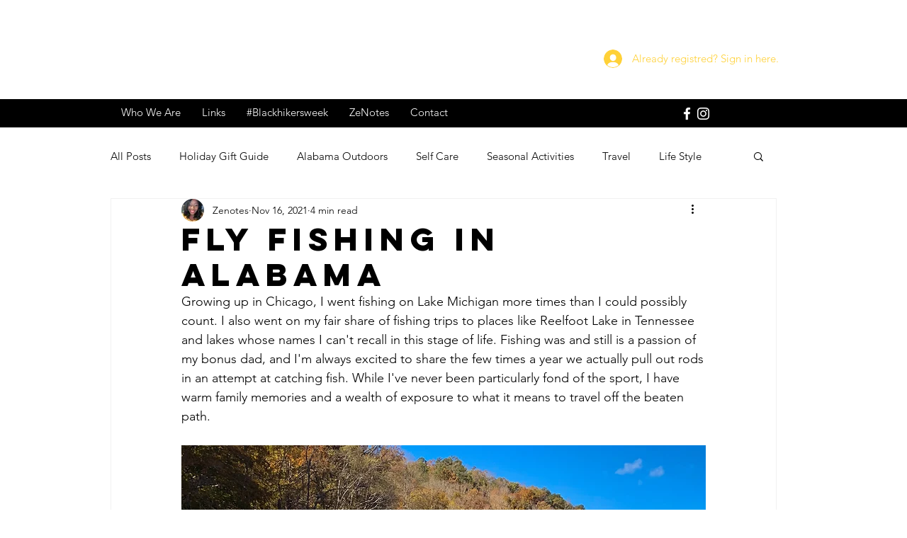

--- FILE ---
content_type: text/html; charset=utf-8
request_url: https://www.google.com/recaptcha/api2/aframe
body_size: 267
content:
<!DOCTYPE HTML><html><head><meta http-equiv="content-type" content="text/html; charset=UTF-8"></head><body><script nonce="PM9eypfmULOH4nm-ms3_VA">/** Anti-fraud and anti-abuse applications only. See google.com/recaptcha */ try{var clients={'sodar':'https://pagead2.googlesyndication.com/pagead/sodar?'};window.addEventListener("message",function(a){try{if(a.source===window.parent){var b=JSON.parse(a.data);var c=clients[b['id']];if(c){var d=document.createElement('img');d.src=c+b['params']+'&rc='+(localStorage.getItem("rc::a")?sessionStorage.getItem("rc::b"):"");window.document.body.appendChild(d);sessionStorage.setItem("rc::e",parseInt(sessionStorage.getItem("rc::e")||0)+1);localStorage.setItem("rc::h",'1769567219501');}}}catch(b){}});window.parent.postMessage("_grecaptcha_ready", "*");}catch(b){}</script></body></html>